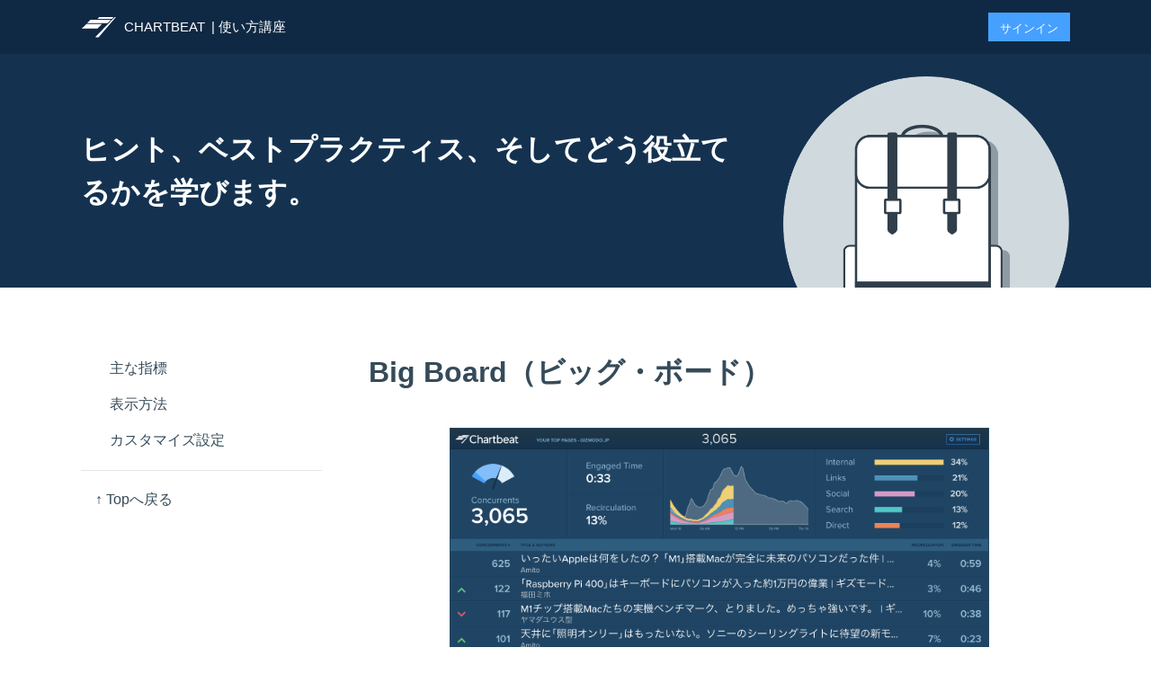

--- FILE ---
content_type: text/html; charset=UTF-8
request_url: https://support.chartbeat.jp/edu/big-board/
body_size: 4470
content:
<!DOCTYPE html>
<html lang="ja" prefix="og: http://ogp.me/ns#"><head>
<meta name="viewport" content="width=device-width, initial-scale=1">
<title>Big Board（ビッグ・ボード） | Chartbeatサポート 日本語版</title>
<link rel="canonical" href="https://support.chartbeat.jp/edu/big-board/">
<meta name="description" content="ビッグ・ボードを使えば、ニュースルーム全体でリアルタイムの記事パフォーマンスやランキングを共有できます。">
<meta name="author" content="">  
<meta property="og:locale" content="ja_JP">
<meta property="og:title" content="Big Board（ビッグ・ボード）">
<meta property="og:description" content="ビッグ・ボードを使えば、ニュースルーム全体でリアルタイムの記事パフォーマンスやランキングを共有できます。">
<meta property="og:url" content="https://support.chartbeat.jp/edu/big-board/">
<meta property="og:site_name" content="Chartbeatサポート 日本語版">
<meta property="og:image" content="https://support.chartbeat.jp/img/ogpcblogo.png">
<meta property="og:type" content="article">
<meta name="twitter:card" content="summary_large_image">
<link rel="icon" href="https://support.chartbeat.jp/img/cropped-android-chrome-512x512-32x32.png" sizes="32x32">
<link rel="icon" href="https://support.chartbeat.jp/img/cropped-android-chrome-512x512-192x192.png" sizes="192x192">
<link rel="apple-touch-icon-precomposed" href="https://support.chartbeat.jp/img/cropped-android-chrome-512x512-180x180.png">
<link rel="index" href="https://support.chartbeat.jp/"/><link rel="prev" href="https://support.chartbeat.jp/edu/apps/"><link rel="next" href="https://support.chartbeat.jp/edu/headline-testing/">
<link href="https://support.chartbeat.jp/index.xml" rel="alternate" type="application/rss+xml" title="Chartbeatサポート 日本語版">

<link rel="stylesheet" href="https://support.chartbeat.jp/css/style.css">


<script>(function(w,d,s,l,i){w[l]=w[l]||[];w[l].push({'gtm.start':
new Date().getTime(),event:'gtm.js'});var f=d.getElementsByTagName(s)[0],
j=d.createElement(s),dl=l!='dataLayer'?'&l='+l:'';j.async=true;j.src=
'https://www.googletagmanager.com/gtm.js?id='+i+dl;f.parentNode.insertBefore(j,f);
})(window,document,'script','dataLayer','GTM-T3HHCTD');</script>

</head><body class="is-edu">
<noscript><iframe src="https://www.googletagmanager.com/ns.html?id=GTM-T3HHCTD"
height="0" width="0" style="display:none;visibility:hidden"></iframe></noscript>

<header><div class="wrap-inner">
    <h1>
    <a href="https://support.chartbeat.jp/"><img class="logo" src="https://support.chartbeat.jp/img/logo-chartbeat.svg"></a>
    <a href="https://support.chartbeat.jp/">CHARTBEAT</a> |&nbsp; <a href="https://support.chartbeat.jp/edu/">使い方講座</a></h1>
    <div><a class="btn-signin" href="https://chartbeat.com/signin/">サインイン</a></div>
</div></header>
<main>
    
    <article class="article-contents">
    <div class="article-contents-head"><div class="wrap-inner">
            
            <h1>ヒント、ベストプラクティス、そしてどう役立てるかを学びます。</h1>
            
            </div></div>

    
<div class="article-contents-body"><div class="wrap-inner">
    <aside>
        <div class="toc-wrap">
        <nav id="TableOfContents">
<ul>
<li>
<ul>
<li><a href="#主な指標">主な指標</a></li>
<li><a href="#表示方法">表示方法</a></li>
<li><a href="#カスタマイズ設定">カスタマイズ設定</a></li>
</ul></li>
</ul>
</nav>
        <ul><li class="top"><a href="#top">↑ Topへ戻る</a></li></ul>
        </div>
    </aside>

    <article>
        <h1>Big Board（ビッグ・ボード）</h1>
        


<figure>
    
        <img src="https://support.chartbeat.jp/img/bigboard-overall.png" />
    
    
</figure>


<p>ビッグ・ボード（Big Board）は、大型ディスプレイ向けにデザインしたサイトデータの表示モードで、世界中の最先端ニュースルーム内で広く使われています。リアルタイムの読者データにフォーカスすることで、どのような語り口や話題の記事が多くの読者を集め、その瞬間で訪問者の注目を集めているか、誰もが把握でき、ニュースルームに一体感を生み出します。</p>

<p>このドキュメントでは以下について解説します。</p>

<ol>
<li>主な指標</li>
<li>表示方法</li>
<li>カスタマイズ設定</li>
</ol>

<h2 id="主な指標">主な指標</h2>

<p>リアルタイム・ダッシュボード（Rial-time Dashboard）と似ていて、ビッグ・ボードは3つのリアルタイム読者指標が中心です。</p>

<p><em>コンカレンツ（Concurrents）</em> ：サイトを現在開いているすべてのアクティブなセッションのリアルタイム数</p>

<p><em>リサーキュレーション（Recirculation）</em> ：サイト上のある記事ページから、さらに次の記事ページを読み進めているアクティブユーザーの割合</p>

<p><em>エンゲージ時間（Engaged Time）</em> ：訪問者がサイトを閲覧した平均秒数</p>

<h2 id="表示方法">表示方法</h2>

<p>ブラウザーでビッグボードにアクセスするには、Chartbeat管理画面の左サイドにあるナビゲーションから「DASHBORADS」を選び、「Big Board」をクリックします。</p>


<figure>
    
        <img src="https://support.chartbeat.jp/img/bigboard-launch.png" />
    
    
</figure>


<p>ニュースルームの大画面にビッグ・ボードを表示する方法はいろいろで、Apple TVやChromecastなどのデバイスを使ったミラーリング、スマートテレビ内蔵のブラウザー、ラズベリー・パイを使用したデジタルサイネージなどがあります。どのような方法でビッグ・ボードを大画面に表示するにしても、パソコンを使って以下の2つのステップを踏むことをお勧めします。</p>

<p><em>ステップ1</em> ：ビッグ・ボードの表示オプション（後述）を確認して、ニュースルームに適した表示を決めます。例えば、記事タイトルの下に著者名を表示するかしないかを選択できます。同様にランディングページ（トップページなど記事一覧ページ）や回遊率の表示、非表示も変更できます。</p>

<p>ビッグ・ボードの設定パネルで表示オプションを選択すると、ブラウザーのURLにパラメータが自動的に追加されます。カスタマイズした表示設定を含むURLで、他のデバイスへ簡単にコピーできます。</p>

<p><em>ステップ2</em> ：表示設定をカスタマイズしたら、URLにクエリパラメーターをもう1つ追加します。</p>

<pre><code>&amp;apikey={ChartbeatのAPIキーを入れる}
</code></pre>

<p>このパラメーターによりChartbeatのサインイン画面なしに、ビッグ・ボードのURLへのアクセスをデバイスに許可します。ログイン有効期限が切れてサインイン画面が現れることはありません。</p>

<p><a href="https://chartbeat.com/publishing/settings/api-keys/">アカウントのSettings画面</a>で、いずれかのサイトへのall accessの新たなAPIキーを作成します。</p>

<p><strong>ヒント</strong></p>

<p>管理者アクセス権を持つ独自のユーザーアカウントを作成し、このアカウントのみを使用して、ビッグ・ボードを有効化するall accessのAPIキーを生成するとよいでしょう。APIキーは組織内の個々のユーザーアカウントに紐付けられているため、スタッフの異動によるユーザーアカウント無効化でサービスを中断せずに済みます。</p>

<p><strong>お役立ち情報</strong></p>

<p>オフィスでビッグ・ボードのインパクトを最大化しましょう。一覧からランディングページを非表示、記事タイトルの下に著者名を表示、ダッシュボード上部にトラフィックグラフと読者総数を表示、回遊率を表示、というChartbeatおすすめの最適表示設定URLは次の通りです。サイト名とAPIキーを入力するだけで使えます。</p>

<pre><code>https://chartbeat.com/labs/publishing/bigboard/{サイト名を挿入}/?showGraphs=true&amp;network=true&amp;nolps=true&amp;showAuthors=true&amp;showRecirc=true&amp;apikey={APIキーを挿入}
</code></pre>

<h2 id="カスタマイズ設定">カスタマイズ設定</h2>

<p>ビッグ・ボードの右上隅にある「SETTINGS」（設定）ボタンをクリックすると、ディスプレイ設定の様々なオプションが表示されます。以下では、これらのオプションについて説明しています。ランキングの並べ替え順、著者名や数値の表示、セクションや訪問頻度、サブスクリプション購読者で絞り込む、といった設定が可能です。</p>


<figure>
    
        <img src="https://support.chartbeat.jp/img/bigboard-settings.png" />
    
    
</figure>


<p><strong>メニュー選択、数字設定項目</strong></p>


<figure>
    
        <img src="https://support.chartbeat.jp/img/bigboard-selectitems.png" />
    
    
</figure>


<ul>
<li><strong>Sort by</strong> コンカレンツ（デフォルト）、平均エンゲージ時間、またはマルチサイト・ビュー設定の場合はサイト・コンンテキスト（値が0〜1は低パフォーマンス、1-2は平均パフォーマンス、3〜7は平均より好調、8〜10は高パフォーマンス）でページ一覧を並べ替える</li>
<li><strong>DOMAIN(S)</strong> 表示するドメインを選択。チェックボックスで複数のサイトを選択すると、1つのビッグ・ボードに複数のサイトをまとめて表示する</li>
<li><strong>SECTIONS(S)</strong> 選択した特定セクションのページ一覧を絞り込む</li>
<li><strong>SUBSCRIBERS</strong> 選択したドメインでログイン状態を計測している場合、ゲスト、登録ユーザー、購読ユーザーのみの表示に絞り込む</li>
<li><strong>PLATFORM</strong> Desktop、Mobile、Tableのデバイスでページ一覧を絞り込み、それぞれのデバイスでコンテンツがどのように反応しているかを確認する</li>
<li><strong>LOCATION</strong> アクセス元の国や都市名で絞り込み、コンテンツがその地域の読者にどう届いているかを確認する</li>
<li><strong>TRAFFIC SOURCE</strong> 5つの流入元カテゴリーから選択して、検索やソーシャルプラットフォームなどから流入しているアクティブなユーザーに絞り込む</li>
<li><strong>VISITOR FREQUENCY</strong> New（新規）またはReturning（再訪問）、Loyal（ロイヤル訪問者）を選択して、コンテンツがそれぞれの読者グループに反応しているかを確認する</li>
<li><strong>LIMIT</strong> ランキングの最大表示件数。初期値は15、最大50まで設定可能</li>
</ul>

<p><strong>項目の表示・非表示設定項目</strong></p>


<figure>
    
        <img src="https://support.chartbeat.jp/img/bigboard-switch.png" />
    
    
</figure>


<ul>
<li><strong>Show Graphs</strong> コンカレンツなどのグラフを画面上部に表示</li>
<li><strong>Site Total</strong> サイト全体のコンカレンツを画面上部に表示</li>
<li><strong>Social Referrers</strong> ソーシャル流入が顕著な記事には、トラフィックの割合を含むアイコンを表示</li>
<li><strong>Landing Pages</strong> ランディングページ（トップページなど記事一覧ページ）は初期状態で表示するが、非表示にして記事の一覧だけにできる</li>
<li><strong>Hide Numbers</strong> 記事ごとのコンカレンツなど数字を非表示にする。社外の人にビッグ・ボードを見せたいが、実際の数字を公開したくない場合に最適</li>
<li><strong>Hide Recirculation</strong> デフォルトでは非表示。右側のエンゲージ時間の隣に回遊率を表示できる</li>
<li><strong>Show Authors</strong> 記事タイトルの下に著者名を表示</li>
</ul>

    </article>
</div></div>




</div>
</main>          </div></div>
        </article>
    </main>
<footer>
    <nav class="wrap-inner">  
          <section>
        <h2>プロダクト</h2>
        <ul>
          <li><a href="https://chartbeat.jp/products/dashboards/">ダッシュボード</a></li>
          <li><a href="https://chartbeat.jp/products/reporting/">レポーティング</a></li>
          <li><a href="https://chartbeat.jp/products/optimization/">オプティマイゼーション</a></li>
          <li><a href="https://chartbeat.jp/products/add-ons/">アドオン</a></li>
        </ul>
      </section>
      <section>
        <h2>リソース</h2>
        <ul>
          <li><a href="https://support.chartbeat.jp/">サポートセンター</a></li>
          <li><a href="https://support.chartbeat.jp/docs/">ドキュメント</a></li>
          <li><a href="https://support.chartbeat.jp/edu/">使い方講座</a></li>
          <li><a href="https://docs.chartbeat.com/cbp/api/real-time-apis">API （英語）</a></li>
        </ul>
      </section>
      <section>
        <h2>プロダクト</h2>
        <ul>
          <li><a href="https://twitter.com/chartbeat" target=”_blank”>Twitter</a></li>
          <li><a href="https://www.facebook.com/chartbeat" target=”_blank”>Facebook</a></li>
          <li><a href="https://www.linkedin.com/company/chartbeat/" target=”_blank”>LinkedIn</a></li>
        </ul>
      </section>
      <section>
        <h2>お問い合わせ</h2>
        <ul>
          <li>東京都渋谷区桜丘町23-17<br>株式会社キメラ XIMERA, Inc.<br>
          <a href="mail:tochartbeat@ximera.jp;">chartbeat@ximera.jp</a></li>
          <li><a href="https://chartbeat.com/terms/">利用規約（英語）</a></li>
          <li><a href="https://chartbeat.com/privacy/">プライバシー・ポリシー（英語）</a></li>
        </ul>
      </section>
    </nav>
  </footer>
  <script type="text/javascript" src="https://code.jquery.com/jquery-3.3.1.min.js"></script>
  <script type="text/javascript" src="https://support.chartbeat.jp/js/action.js"></script>
</body>
</html>

--- FILE ---
content_type: text/css; charset=UTF-8
request_url: https://support.chartbeat.jp/css/style.css
body_size: 2363
content:
@charset "UTF-8";
html, body, div, span, object, iframe,
h1, h2, h3, h4, h5, h6, p, blockquote, pre,
abbr, address, cite, code,
del, dfn, em, img, ins, kbd, q, samp,
small, strong, sub, sup, var,
b, i,
dl, dt, dd, ol, ul, li,
fieldset, form, label, legend,
table, caption, tbody, tfoot, thead, tr, th, td,
article, aside, canvas, details, figcaption, figure,
footer, header, hgroup, menu, nav, section, summary,
time, mark, audio, video {
  margin: 0;
  padding: 0;
  border: 0;
  outline: 0;
  font-size: 100%;
  vertical-align: baseline;
  background: transparent;
}

body {
  line-height: 1;
}

article, aside, details, figcaption, figure,
footer, header, hgroup, menu, nav, section {
  display: block;
}

nav ul {
  list-style: none;
}

blockquote, q {
  quotes: none;
}

blockquote:before, blockquote:after,
q:before, q:after {
  content: '';
  content: none;
}

a {
  margin: 0;
  padding: 0;
  font-size: 100%;
  vertical-align: baseline;
  background: transparent;
}

ins {
  background-color: #ff9;
  color: #000;
  text-decoration: none;
}

mark {
  background-color: #ff9;
  color: #000;
  font-style: italic;
  font-weight: bold;
}

del {
  text-decoration: line-through;
}

abbr[title], dfn[title] {
  border-bottom: 1px dotted;
  cursor: help;
}

table {
  border-collapse: collapse;
  border-spacing: 0;
}

hr {
  display: block;
  height: 1px;
  border: 0;
  border-top: 1px solid #cccccc;
  margin: 1em 0;
  padding: 0;
}

input, select {
  vertical-align: middle;
}

* {
  box-sizing: border-box;
}

html {
  font-size: 1rem;
  height: 100%;
}

@media screen and (max-width: 600px) {
  html {
    font-size: 0.9rem;
  }
}

body {
  line-height: 1.5;
  color: #354B59;
  overflow-wrap: break-word;
  font-family: "Noto Sans Japanese", "Hiragino Kaku Gothic ProN", Meiryo, FontAwesome, Arial, sans-serif;
  font-feature-settings: "palt";
}

_::-webkit-full-page-media, _:future, :root body {
  font-feature-settings: "pkna";
}

em, b {
  font-style: normal;
  font-weight: bold;
}

sub {
  vertical-align: baseline;
  font-size: 0.75rem;
}

li {
  list-style: none;
}

img {
  line-height: 1;
  vertical-align: bottom;
  max-width: 100%;
}

svg {
  fill: currentColor;
}

a {
  color: #354B59;
  transition: 0.3s;
  word-break: break-all;
}

a img {
  border: 0;
}

a:link, a:active, a:visited {
  text-decoration: none;
}

a:hover, a img:hover,
input[type="submit"]:hover,
input[type="button"]:hover {
  transition: 0.3s;
}

.article-contents-head {
  background-color: #143250;
  color: #fff;
}

.article-contents-head h1 {
  display: inline-flex;
  align-items: center;
  padding: 30px 0;
  font-size: 2rem;
}

@media screen and (min-width: 600px) {
  .is-edu.is-top .article-contents-head .wrap-inner {
    background: url(/img/edu_icon3.png) no-repeat right bottom/320px auto;
  }
  .is-edu .article-contents-head .wrap-inner {
    background: url(/img/edu_icon2.png) no-repeat right bottom/320px auto;
  }
  .is-docs.is-top .article-contents-head .wrap-inner {
    background: url(/img/docs_icon3.png) no-repeat right bottom/320px auto;
  }
  .is-docs .article-contents-head .wrap-inner {
    background: url(/img/docs_icon2.png) no-repeat right bottom/320px auto;
  }
  .article-contents-head h1 {
    min-height: 260px;
    padding-right: 350px;
  }
}

.article-contents-nav {
  background-color: #f7f8f9;
  border-bottom: 1px solid #e6e6e6;
  font-weight: bold;
}

.article-contents-nav ul {
  display: flex;
  margin-bottom: -1px;
  font-size: .8em;
}

.article-contents-nav ul li {
  width: calc(100% / 6);
}

.article-contents-nav ul li.current {
  background-color: #fff;
  border-top: 4px solid #FF8C3C;
}

.article-contents-nav ul li.current a {
  color: #FF8C3C;
}

.article-contents-nav ul li:not(.current):hover {
  background-color: #e9ecef;
}

.article-contents-nav ul a {
  display: block;
  padding: 1.4em 0 1em;
  text-align: center;
}

@media screen and (max-width: 600px) {
  .article-contents-nav {
    display: none;
  }
}

.article-contents-body {
  padding: 70px 0;
}

body:not(.is-top) .article-contents-body .wrap-inner {
  display: flex;
  justify-content: space-between;
}

body:not(.is-top) .article-contents-body article {
  width: 780px;
}

@media screen and (min-width: 600px) and (max-width: 1100px) {
  body:not(.is-top) .article-contents-body article {
    width: calc(100% - 300px);
  }
}

@media screen and (max-width: 600px) {
  body:not(.is-top) .article-contents-body article {
    width: 100%;
  }
}

.article-contents-body aside {
  width: 300px;
  padding-right: 2em;
}

.article-contents-body aside.is-fixed {
  position: relative;
}

.article-contents-body aside.is-fixed .toc-wrap {
  position: fixed;
  width: 270px;
  top: 40px;
}

.article-contents-body aside #TableOfContents > ul > li > ul > li,
.article-contents-body aside #TableOfContents > ul > li > ul > li > ul > li,
.article-contents-body aside #TableOfContents > ul > li > ul > li > ul > li > ul > li,
.article-contents-body aside #TableOfContents > ul > li > ul > li > ul > li > ul > li > ul > li {
  padding-left: 16px;
}

.article-contents-body aside .top {
  border-top: 1px solid #e6e6e6;
  margin-top: .8em;
  padding-top: .8em;
}

.article-contents-body aside a {
  display: block;
  padding: .5em 1em;
}

.article-contents-body aside a:hover {
  background-color: #6ccac4;
  color: #fff;
}

@media screen and (max-width: 600px) {
  .article-contents-body aside {
    display: none;
  }
}

footer {
  background-color: #0F2944;
  color: #fff;
}

footer .wrap-inner {
  display: flex;
  flex-wrap: wrap;
  justify-content: space-between;
  padding: 24px 0;
  font-size: 0.75rem;
}

footer .wrap-inner h2 {
  margin-bottom: 1em;
  color: #D9EDFB;
}

footer .wrap-inner li {
  margin-bottom: 1em;
}

footer .wrap-inner a {
  color: #fff;
}

footer .wrap-inner section {
  width: 25%;
}

@media screen and (max-width: 600px) {
  footer .wrap-inner section {
    width: calc(50% - 12px);
    padding-bottom: 24px;
  }
  footer .wrap-inner section:nth-of-type(2n+1) {
    margin-right: 24px;
  }
}

header {
  padding: 14px 0;
  background-color: #0F2944;
  color: #fff;
}

header .wrap-inner {
  display: flex;
  align-items: center;
  justify-content: space-between;
}

header h1 {
  font-size: 96%;
  font-weight: normal;
  display: inline-flex;
  align-items: center;
}

header h1 a {
  display: inline-block;
  margin-right: .5em;
  color: #fff;
}

header .logo {
  width: 40px;
}

header .btn-signin {
  font-size: 80%;
  display: inline-block;
  padding: .6em 1em .4em;
  background-color: #46A0FF;
  color: #fff;
}

header .btn-signin:hover {
  opacity: .5;
}

.wrap-inner {
  margin: 0 auto;
  width: 1100px;
}

@media screen and (min-width: 600px) and (max-width: 1100px) {
  .wrap-inner {
    width: 90%;
  }
}

@media screen and (max-width: 600px) {
  .wrap-inner {
    width: 90%;
  }
}

.article-contents-body article section {
  margin: 3.75rem 0 5.6rem;
}

.article-contents-body article h1 {
  font-size: 2.0rem;
  margin-bottom: 1.2em;
}

.article-contents-body article h2 {
  font-size: 1.6rem;
  margin-bottom: 1.2em;
  margin-top: 3.75rem;
  color: #96C8F0;
}

.article-contents-body article h3 {
  font-size: 1.3rem;
  margin-bottom: 1.2em;
  margin-top: 1.6em;
}

.article-contents-body article h4 {
  font-size: 1.0rem;
  margin-bottom: 1.2em;
  margin-top: 1.6em;
}

.article-contents-body article p:not(:last-child) {
  margin-bottom: 1.2em;
}

.article-contents-body article strong {
  font-weight: bold;
  color: #143250;
}

.article-contents-body article a {
  font-weight: bold;
  color: #1EA89D;
}

.article-contents-body article a:hover {
  font-weight: bold;
  color: #007572;
}

.article-contents-body article table {
  margin-bottom: 1.2em;
}

.article-contents-body article th, .article-contents-body article td {
  padding: 1em 1em 1em 0;
  border-bottom: 1px solid #e6e6e6;
}

.article-contents-body article th {
  font-weight: bold;
  text-align: left;
}

.article-contents-body article td {
  vertical-align: top;
}

.article-contents-body article tr:first-child th, .article-contents-body article tr:first-child td {
  padding-top: 0;
}

.article-contents-body article tr:last-child th, .article-contents-body article tr:last-child td {
  border-bottom: none;
}

.article-contents-body article td:last-child {
  padding-right: 0;
}

.article-contents-body article .box-endpoint {
  display: flex;
  align-items: center;
  margin-bottom: 1.2em;
  background-color: #46A0FF;
}

.article-contents-body article .box-endpoint div {
  padding: 1em 2em;
  color: #fff;
}

.article-contents-body article .box-endpoint pre {
  margin: 0;
}

.article-contents-body article ul {
  margin-bottom: 1.5rem;
}

.article-contents-body article ul li ul {
  margin-top: .5em;
  margin-bottom: 0;
}

.article-contents-body article ul > li {
  position: relative;
  padding-left: 1em;
  margin-bottom: .5rem;
}

.article-contents-body article ul > li:before {
  position: absolute;
  top: .4em;
  left: 0;
  font-size: 50%;
}

.article-contents-body article ul > li:before {
  content: "●";
}

.article-contents-body article ul > li ul > li:before {
  content: "〇";
}

.article-contents-body article ul > li ul > li ul > li:before {
  content: "－";
}

.article-contents-body article ol {
  margin-bottom: 1.5rem;
  counter-reset: item;
}

.article-contents-body article ol li ol {
  margin-top: .5em;
  margin-bottom: 0;
}

.article-contents-body article ol > li {
  position: relative;
  padding-left: 1.6em;
  margin-bottom: .5rem;
}

.article-contents-body article ol > li:before {
  position: absolute;
  top: .15em;
  left: 0;
  counter-increment: item;
  font-size: 88%;
}

.article-contents-body article ol > li:before {
  content: counter(item) ".";
}

.article-contents-body article ol > li ol > li {
  padding-left: 2.6em;
}

.article-contents-body article ol > li ol > li:before {
  content: "（" counter(item) "）";
}

.article-contents-body article ol > li ol > li ol > li {
  margin-left: 1.6em;
  padding-left: 0;
  list-style-type: lower-alpha;
}

.article-contents-body article ol > li ol > li ol > li:before {
  content: '';
}

.article-contents-body article code {
  padding: .2em .5em;
  font-family: "Roboto Mono", "Noto Sans Japanese", "Hiragino Kaku Gothic ProN", Meiryo, FontAwesome, Arial, sans-serif, monospace;
  color: #46A0FF;
  font-size: .9rem;
}

.article-contents-body article pre {
  padding: 1em;
  margin-bottom: 1.2em;
  background-color: #D9EDFB;
  max-width: 100%;
  white-space: pre-wrap;
  word-break: break-all;
  font-family: "Roboto Mono", "Noto Sans Japanese", "Hiragino Kaku Gothic ProN", Meiryo, FontAwesome, Arial, sans-serif, monospace;
  font-size: .9rem;
  color: #354B59;
}

.article-contents-body article pre code {
  padding: 0 !important;
  color: #354B59 !important;
}

.article-contents-body article blockquote {
  margin: 1.2em 2.4em;
}

.article-contents-body article img {
  max-width: 600px;
}

.article-contents-body article figure {
  text-align: center;
  margin: 2rem 0;
}

.article-contents-body article figure img {
  border: 1px solid #244762;
}

.article-contents-body article figure figcaption {
  margin: .5em 0;
  color: #50C8C8;
}

.article-contents-body article .inline-img {
  display: inline-block;
  margin: 0 .5em;
}

.card {
  margin-bottom: 1.25rem;
  background-color: #fff;
}

.card a {
  height: 100%;
  display: flex;
  flex-direction: column;
  border: 1px solid #e6e6e6;
}

.card-contents {
  padding: 1em;
  font-size: .8em;
  color: #354B59;
}

.card-category {
  margin-bottom: 1.2em;
  font-size: 0.75rem;
  font-weight: bold;
  color: #1EA89D;
}

.card-title {
  margin-bottom: 1.2em;
  font-weight: bold;
}

.card-thumb {
  display: block;
  max-height: 200px;
  overflow: hidden;
}

.card-thumb img {
  display: block;
  margin: 0 auto;
}

.card-txt {
  font-weight: normal;
}

.card:hover {
  box-shadow: 0 2px 4px #e6e6e6;
  transition-duration: 0.3s;
}

.card-list {
  display: flex;
  flex-wrap: wrap;
}

@media screen and (min-width: 1100px) {
  .card-list .card {
    width: 32%;
    margin-left: 2%;
  }
  .card-list .card:nth-of-type(3n+1) {
    margin-left: 0;
  }
}

@media screen and (min-width: 600px) and (max-width: 1100px) {
  .card-list .card {
    width: 49%;
    margin-left: 2%;
  }
  .card-list .card:nth-of-type(2n+1) {
    margin-left: 0;
  }
}

@media screen and (max-width: 600px) {
  .card-list .card{
    width: 100%;
  }
  .article-contents-body article img {
    max-width: 100%;
  }
}

.is-pc-only {
  display: block;
}

.is-sp-only {
  display: none;
}

@media screen and (max-width: 600px) {
  .is-pc-only {
    display: none;
  }
  .is-sp-only {
    display: block;
  }
}

--- FILE ---
content_type: application/javascript; charset=UTF-8
request_url: https://support.chartbeat.jp/js/action.js
body_size: 244
content:
$(function(){

  // breakpoint
  const bpPC = 1100;
  const bpSP = 768;

  // UA
  const ua = navigator.userAgent;
  const isSP = ua.indexOf("iPhone") >= 0
    || ua.indexOf("iPad") >= 0
    || ua.indexOf("iPod") >= 0
    || ua.indexOf("Android") >= 0;
  const isIE = ua.indexOf("Trident") >= 0
    || ua.indexOf("MSIE") >= 0;
  const isFF = ua.indexOf("Firefox") >= 0;

  // サイドナビ固定
  var nav = $('.article-contents-body aside');
  $(window).on('load scroll', function() {
    var value = 450;
    if ($(window).scrollTop() > value ) {
      nav.addClass('is-fixed');
    } else {
      nav.removeClass('is-fixed');
    }
  });

  // スクロール
  var scrollObject = (function() {
    var elm = (function() {
      if('scrollingElement' in document) {
        return document.scrollingElement;
      }
      if(navigator.userAgent.indexOf('WebKit') != -1) {
        return document.body;
      }
      return document.documentElement;
    })();
    var speed = 800;
    var easing = 'swing';
    return {
      getElm: function() {
        return elm;
      },
      smoothScroll: function() {
        var href = $(this).attr("href");
        $(elm).animate({
          scrollTop: -30 + $(href == "#" ? 'html' : href).offset().top
        }, speed, easing);
        return false;
      }
    }
  })();
  $('a[href^="#"]').not('.noscroll').on('click', scrollObject.smoothScroll);
});


--- FILE ---
content_type: text/plain
request_url: https://www.google-analytics.com/j/collect?v=1&_v=j102&a=280339536&t=pageview&_s=1&dl=https%3A%2F%2Fsupport.chartbeat.jp%2Fedu%2Fbig-board%2F&ul=en-us%40posix&dt=Big%20Board%EF%BC%88%E3%83%93%E3%83%83%E3%82%B0%E3%83%BB%E3%83%9C%E3%83%BC%E3%83%89%EF%BC%89%20%7C%20Chartbeat%E3%82%B5%E3%83%9D%E3%83%BC%E3%83%88%20%E6%97%A5%E6%9C%AC%E8%AA%9E%E7%89%88&sr=1280x720&vp=1280x720&_u=YEBAAEABAAAAACAAI~&jid=21724038&gjid=365179144&cid=1817016100.1768700691&tid=UA-132976750-3&_gid=1528036851.1768700691&_r=1&_slc=1&gtm=45He61e1n81T3HHCTDza200&gcd=13l3l3l3l1l1&dma=0&tag_exp=103116026~103200004~104527906~104528500~104684208~104684211~105391252~115495940~115938466~115938468~116682877~116744867~117041587&z=1510338982
body_size: -452
content:
2,cG-J5MJ257QSZ

--- FILE ---
content_type: image/svg+xml
request_url: https://support.chartbeat.jp/img/logo-chartbeat.svg
body_size: 273
content:
<?xml version="1.0" encoding="utf-8"?>
<!-- Generator: Adobe Illustrator 23.0.1, SVG Export Plug-In . SVG Version: 6.00 Build 0)  -->
<svg version="1.1" id="レイヤー_1" xmlns="http://www.w3.org/2000/svg" xmlns:xlink="http://www.w3.org/1999/xlink" x="0px"
	 y="0px" viewBox="0 0 27 20" style="enable-background:new 0 0 27 20;" xml:space="preserve">
<style type="text/css">
	.st0{fill:#FFFFFF;}
</style>
<path class="st0" d="M4,7.8h11.7L12.5,11H0.7 M7.2,4.6h15.3L20,7.1H4.6 M10.6,17.5L25.4,2.6h0.9l-13,14.8 M24.5,2.6l-1.3,1.3H12.4
	l1.3-1.3"/>
</svg>
